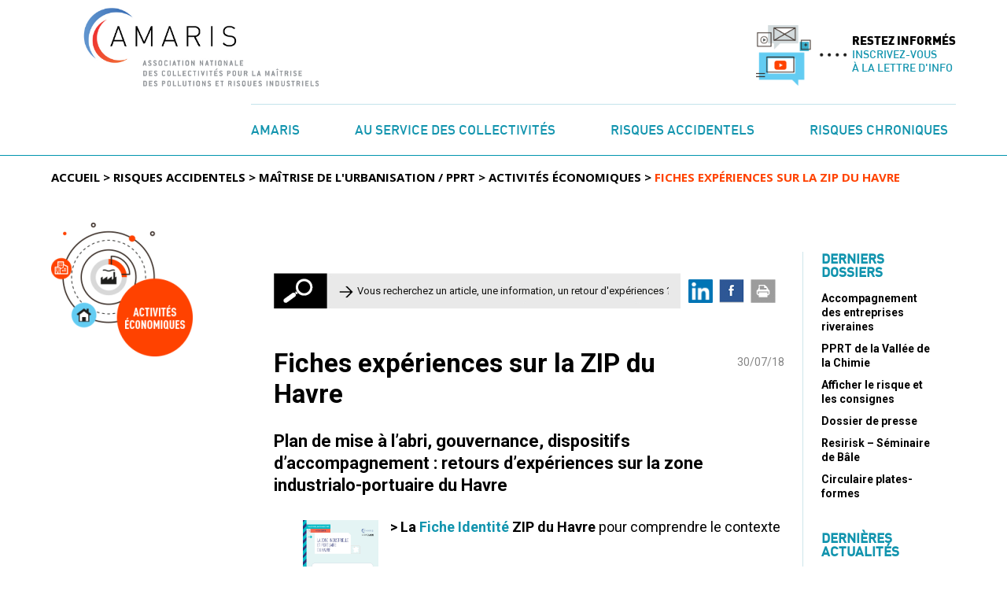

--- FILE ---
content_type: text/html; charset=UTF-8
request_url: https://www.amaris-villes.org/les-premieres-fiches-experiences/
body_size: 9468
content:
<!DOCTYPE html>
<!--[if IE 7]>
<html class="ie ie7" lang="fr-FR">
<![endif]-->
<!--[if IE 8]>
<html class="ie ie8" lang="fr-FR">
<![endif]-->
<!--[if !(IE 7) & !(IE 8)]><!-->
<html lang="fr-FR">
<!--<![endif]-->
<head>
	<meta charset="UTF-8">
	<meta name="viewport" content="width=device-width">
	<title>Fiches expériences sur la ZIP du Havre | Amaris</title>
	<link rel="profile" href="http://gmpg.org/xfn/11">
	<link rel="pingback" href="https://www.amaris-villes.org/xmlrpc.php">
	<!--[if lt IE 9]>
	<script src="https://www.amaris-villes.org/wp-content/themes/twentythirteen/js/html5.js"></script>
	<![endif]-->
	<link href='https://fonts.googleapis.com/css?family=Roboto:400,500,700,900' rel='stylesheet' type='text/css'>
	<link href='https://fonts.googleapis.com/css?family=Open+Sans:400,700' rel='stylesheet' type='text/css'>


<link rel="apple-touch-icon" sizes="57x57" href="/apple-icon-57x57.png">
<link rel="apple-touch-icon" sizes="60x60" href="/apple-icon-60x60.png">
<link rel="apple-touch-icon" sizes="72x72" href="/apple-icon-72x72.png">
<link rel="apple-touch-icon" sizes="76x76" href="/apple-icon-76x76.png">
<link rel="apple-touch-icon" sizes="114x114" href="/apple-icon-114x114.png">
<link rel="apple-touch-icon" sizes="120x120" href="/apple-icon-120x120.png">
<link rel="apple-touch-icon" sizes="144x144" href="/apple-icon-144x144.png">
<link rel="apple-touch-icon" sizes="152x152" href="/apple-icon-152x152.png">
<link rel="apple-touch-icon" sizes="180x180" href="/apple-icon-180x180.png">
<link rel="icon" type="image/png" sizes="192x192"  href="/android-icon-192x192.png">
<link rel="icon" type="image/png" sizes="32x32" href="/favicon-32x32.png">
<link rel="icon" type="image/png" sizes="96x96" href="/favicon-96x96.png">
<link rel="icon" type="image/png" sizes="16x16" href="/favicon-16x16.png">
<link rel="manifest" href="/manifest.json">
<meta name="msapplication-TileColor" content="#ffffff">
<meta name="msapplication-TileImage" content="/ms-icon-144x144.png">
<meta name="theme-color" content="#ffffff">

	<meta name='robots' content='max-image-preview:large' />
<link rel='dns-prefetch' href='//platform-api.sharethis.com' />
<link rel='dns-prefetch' href='//fonts.googleapis.com' />
<link href='https://fonts.gstatic.com' crossorigin rel='preconnect' />
<link rel="alternate" type="application/rss+xml" title="Amaris &raquo; Flux" href="https://www.amaris-villes.org/feed/" />
<link rel="alternate" type="application/rss+xml" title="Amaris &raquo; Flux des commentaires" href="https://www.amaris-villes.org/comments/feed/" />
<link rel="alternate" type="application/rss+xml" title="Amaris &raquo; Fiches expériences sur la ZIP du Havre Flux des commentaires" href="https://www.amaris-villes.org/les-premieres-fiches-experiences/feed/" />
<script type="text/javascript">
window._wpemojiSettings = {"baseUrl":"https:\/\/s.w.org\/images\/core\/emoji\/14.0.0\/72x72\/","ext":".png","svgUrl":"https:\/\/s.w.org\/images\/core\/emoji\/14.0.0\/svg\/","svgExt":".svg","source":{"concatemoji":"https:\/\/www.amaris-villes.org\/wp-includes\/js\/wp-emoji-release.min.js?ver=6.2.8"}};
/*! This file is auto-generated */
!function(e,a,t){var n,r,o,i=a.createElement("canvas"),p=i.getContext&&i.getContext("2d");function s(e,t){p.clearRect(0,0,i.width,i.height),p.fillText(e,0,0);e=i.toDataURL();return p.clearRect(0,0,i.width,i.height),p.fillText(t,0,0),e===i.toDataURL()}function c(e){var t=a.createElement("script");t.src=e,t.defer=t.type="text/javascript",a.getElementsByTagName("head")[0].appendChild(t)}for(o=Array("flag","emoji"),t.supports={everything:!0,everythingExceptFlag:!0},r=0;r<o.length;r++)t.supports[o[r]]=function(e){if(p&&p.fillText)switch(p.textBaseline="top",p.font="600 32px Arial",e){case"flag":return s("\ud83c\udff3\ufe0f\u200d\u26a7\ufe0f","\ud83c\udff3\ufe0f\u200b\u26a7\ufe0f")?!1:!s("\ud83c\uddfa\ud83c\uddf3","\ud83c\uddfa\u200b\ud83c\uddf3")&&!s("\ud83c\udff4\udb40\udc67\udb40\udc62\udb40\udc65\udb40\udc6e\udb40\udc67\udb40\udc7f","\ud83c\udff4\u200b\udb40\udc67\u200b\udb40\udc62\u200b\udb40\udc65\u200b\udb40\udc6e\u200b\udb40\udc67\u200b\udb40\udc7f");case"emoji":return!s("\ud83e\udef1\ud83c\udffb\u200d\ud83e\udef2\ud83c\udfff","\ud83e\udef1\ud83c\udffb\u200b\ud83e\udef2\ud83c\udfff")}return!1}(o[r]),t.supports.everything=t.supports.everything&&t.supports[o[r]],"flag"!==o[r]&&(t.supports.everythingExceptFlag=t.supports.everythingExceptFlag&&t.supports[o[r]]);t.supports.everythingExceptFlag=t.supports.everythingExceptFlag&&!t.supports.flag,t.DOMReady=!1,t.readyCallback=function(){t.DOMReady=!0},t.supports.everything||(n=function(){t.readyCallback()},a.addEventListener?(a.addEventListener("DOMContentLoaded",n,!1),e.addEventListener("load",n,!1)):(e.attachEvent("onload",n),a.attachEvent("onreadystatechange",function(){"complete"===a.readyState&&t.readyCallback()})),(e=t.source||{}).concatemoji?c(e.concatemoji):e.wpemoji&&e.twemoji&&(c(e.twemoji),c(e.wpemoji)))}(window,document,window._wpemojiSettings);
</script>
<style type="text/css">
img.wp-smiley,
img.emoji {
	display: inline !important;
	border: none !important;
	box-shadow: none !important;
	height: 1em !important;
	width: 1em !important;
	margin: 0 0.07em !important;
	vertical-align: -0.1em !important;
	background: none !important;
	padding: 0 !important;
}
</style>
	<link rel='stylesheet' id='validate-engine-css-css' href='https://www.amaris-villes.org/wp-content/plugins/wysija-newsletters/css/validationEngine.jquery.css?ver=2.21' type='text/css' media='all' />
<link rel='stylesheet' id='wp-block-library-css' href='https://www.amaris-villes.org/wp-includes/css/dist/block-library/style.min.css?ver=6.2.8' type='text/css' media='all' />
<style id='wp-block-library-theme-inline-css' type='text/css'>
.wp-block-audio figcaption{color:#555;font-size:13px;text-align:center}.is-dark-theme .wp-block-audio figcaption{color:hsla(0,0%,100%,.65)}.wp-block-audio{margin:0 0 1em}.wp-block-code{border:1px solid #ccc;border-radius:4px;font-family:Menlo,Consolas,monaco,monospace;padding:.8em 1em}.wp-block-embed figcaption{color:#555;font-size:13px;text-align:center}.is-dark-theme .wp-block-embed figcaption{color:hsla(0,0%,100%,.65)}.wp-block-embed{margin:0 0 1em}.blocks-gallery-caption{color:#555;font-size:13px;text-align:center}.is-dark-theme .blocks-gallery-caption{color:hsla(0,0%,100%,.65)}.wp-block-image figcaption{color:#555;font-size:13px;text-align:center}.is-dark-theme .wp-block-image figcaption{color:hsla(0,0%,100%,.65)}.wp-block-image{margin:0 0 1em}.wp-block-pullquote{border-bottom:4px solid;border-top:4px solid;color:currentColor;margin-bottom:1.75em}.wp-block-pullquote cite,.wp-block-pullquote footer,.wp-block-pullquote__citation{color:currentColor;font-size:.8125em;font-style:normal;text-transform:uppercase}.wp-block-quote{border-left:.25em solid;margin:0 0 1.75em;padding-left:1em}.wp-block-quote cite,.wp-block-quote footer{color:currentColor;font-size:.8125em;font-style:normal;position:relative}.wp-block-quote.has-text-align-right{border-left:none;border-right:.25em solid;padding-left:0;padding-right:1em}.wp-block-quote.has-text-align-center{border:none;padding-left:0}.wp-block-quote.is-large,.wp-block-quote.is-style-large,.wp-block-quote.is-style-plain{border:none}.wp-block-search .wp-block-search__label{font-weight:700}.wp-block-search__button{border:1px solid #ccc;padding:.375em .625em}:where(.wp-block-group.has-background){padding:1.25em 2.375em}.wp-block-separator.has-css-opacity{opacity:.4}.wp-block-separator{border:none;border-bottom:2px solid;margin-left:auto;margin-right:auto}.wp-block-separator.has-alpha-channel-opacity{opacity:1}.wp-block-separator:not(.is-style-wide):not(.is-style-dots){width:100px}.wp-block-separator.has-background:not(.is-style-dots){border-bottom:none;height:1px}.wp-block-separator.has-background:not(.is-style-wide):not(.is-style-dots){height:2px}.wp-block-table{margin:0 0 1em}.wp-block-table td,.wp-block-table th{word-break:normal}.wp-block-table figcaption{color:#555;font-size:13px;text-align:center}.is-dark-theme .wp-block-table figcaption{color:hsla(0,0%,100%,.65)}.wp-block-video figcaption{color:#555;font-size:13px;text-align:center}.is-dark-theme .wp-block-video figcaption{color:hsla(0,0%,100%,.65)}.wp-block-video{margin:0 0 1em}.wp-block-template-part.has-background{margin-bottom:0;margin-top:0;padding:1.25em 2.375em}
</style>
<link rel='stylesheet' id='classic-theme-styles-css' href='https://www.amaris-villes.org/wp-includes/css/classic-themes.min.css?ver=6.2.8' type='text/css' media='all' />
<style id='global-styles-inline-css' type='text/css'>
body{--wp--preset--color--black: #000000;--wp--preset--color--cyan-bluish-gray: #abb8c3;--wp--preset--color--white: #fff;--wp--preset--color--pale-pink: #f78da7;--wp--preset--color--vivid-red: #cf2e2e;--wp--preset--color--luminous-vivid-orange: #ff6900;--wp--preset--color--luminous-vivid-amber: #fcb900;--wp--preset--color--light-green-cyan: #7bdcb5;--wp--preset--color--vivid-green-cyan: #00d084;--wp--preset--color--pale-cyan-blue: #8ed1fc;--wp--preset--color--vivid-cyan-blue: #0693e3;--wp--preset--color--vivid-purple: #9b51e0;--wp--preset--color--dark-gray: #141412;--wp--preset--color--red: #bc360a;--wp--preset--color--medium-orange: #db572f;--wp--preset--color--light-orange: #ea9629;--wp--preset--color--yellow: #fbca3c;--wp--preset--color--dark-brown: #220e10;--wp--preset--color--medium-brown: #722d19;--wp--preset--color--light-brown: #eadaa6;--wp--preset--color--beige: #e8e5ce;--wp--preset--color--off-white: #f7f5e7;--wp--preset--gradient--vivid-cyan-blue-to-vivid-purple: linear-gradient(135deg,rgba(6,147,227,1) 0%,rgb(155,81,224) 100%);--wp--preset--gradient--light-green-cyan-to-vivid-green-cyan: linear-gradient(135deg,rgb(122,220,180) 0%,rgb(0,208,130) 100%);--wp--preset--gradient--luminous-vivid-amber-to-luminous-vivid-orange: linear-gradient(135deg,rgba(252,185,0,1) 0%,rgba(255,105,0,1) 100%);--wp--preset--gradient--luminous-vivid-orange-to-vivid-red: linear-gradient(135deg,rgba(255,105,0,1) 0%,rgb(207,46,46) 100%);--wp--preset--gradient--very-light-gray-to-cyan-bluish-gray: linear-gradient(135deg,rgb(238,238,238) 0%,rgb(169,184,195) 100%);--wp--preset--gradient--cool-to-warm-spectrum: linear-gradient(135deg,rgb(74,234,220) 0%,rgb(151,120,209) 20%,rgb(207,42,186) 40%,rgb(238,44,130) 60%,rgb(251,105,98) 80%,rgb(254,248,76) 100%);--wp--preset--gradient--blush-light-purple: linear-gradient(135deg,rgb(255,206,236) 0%,rgb(152,150,240) 100%);--wp--preset--gradient--blush-bordeaux: linear-gradient(135deg,rgb(254,205,165) 0%,rgb(254,45,45) 50%,rgb(107,0,62) 100%);--wp--preset--gradient--luminous-dusk: linear-gradient(135deg,rgb(255,203,112) 0%,rgb(199,81,192) 50%,rgb(65,88,208) 100%);--wp--preset--gradient--pale-ocean: linear-gradient(135deg,rgb(255,245,203) 0%,rgb(182,227,212) 50%,rgb(51,167,181) 100%);--wp--preset--gradient--electric-grass: linear-gradient(135deg,rgb(202,248,128) 0%,rgb(113,206,126) 100%);--wp--preset--gradient--midnight: linear-gradient(135deg,rgb(2,3,129) 0%,rgb(40,116,252) 100%);--wp--preset--duotone--dark-grayscale: url('#wp-duotone-dark-grayscale');--wp--preset--duotone--grayscale: url('#wp-duotone-grayscale');--wp--preset--duotone--purple-yellow: url('#wp-duotone-purple-yellow');--wp--preset--duotone--blue-red: url('#wp-duotone-blue-red');--wp--preset--duotone--midnight: url('#wp-duotone-midnight');--wp--preset--duotone--magenta-yellow: url('#wp-duotone-magenta-yellow');--wp--preset--duotone--purple-green: url('#wp-duotone-purple-green');--wp--preset--duotone--blue-orange: url('#wp-duotone-blue-orange');--wp--preset--font-size--small: 13px;--wp--preset--font-size--medium: 20px;--wp--preset--font-size--large: 36px;--wp--preset--font-size--x-large: 42px;--wp--preset--spacing--20: 0.44rem;--wp--preset--spacing--30: 0.67rem;--wp--preset--spacing--40: 1rem;--wp--preset--spacing--50: 1.5rem;--wp--preset--spacing--60: 2.25rem;--wp--preset--spacing--70: 3.38rem;--wp--preset--spacing--80: 5.06rem;--wp--preset--shadow--natural: 6px 6px 9px rgba(0, 0, 0, 0.2);--wp--preset--shadow--deep: 12px 12px 50px rgba(0, 0, 0, 0.4);--wp--preset--shadow--sharp: 6px 6px 0px rgba(0, 0, 0, 0.2);--wp--preset--shadow--outlined: 6px 6px 0px -3px rgba(255, 255, 255, 1), 6px 6px rgba(0, 0, 0, 1);--wp--preset--shadow--crisp: 6px 6px 0px rgba(0, 0, 0, 1);}:where(.is-layout-flex){gap: 0.5em;}body .is-layout-flow > .alignleft{float: left;margin-inline-start: 0;margin-inline-end: 2em;}body .is-layout-flow > .alignright{float: right;margin-inline-start: 2em;margin-inline-end: 0;}body .is-layout-flow > .aligncenter{margin-left: auto !important;margin-right: auto !important;}body .is-layout-constrained > .alignleft{float: left;margin-inline-start: 0;margin-inline-end: 2em;}body .is-layout-constrained > .alignright{float: right;margin-inline-start: 2em;margin-inline-end: 0;}body .is-layout-constrained > .aligncenter{margin-left: auto !important;margin-right: auto !important;}body .is-layout-constrained > :where(:not(.alignleft):not(.alignright):not(.alignfull)){max-width: var(--wp--style--global--content-size);margin-left: auto !important;margin-right: auto !important;}body .is-layout-constrained > .alignwide{max-width: var(--wp--style--global--wide-size);}body .is-layout-flex{display: flex;}body .is-layout-flex{flex-wrap: wrap;align-items: center;}body .is-layout-flex > *{margin: 0;}:where(.wp-block-columns.is-layout-flex){gap: 2em;}.has-black-color{color: var(--wp--preset--color--black) !important;}.has-cyan-bluish-gray-color{color: var(--wp--preset--color--cyan-bluish-gray) !important;}.has-white-color{color: var(--wp--preset--color--white) !important;}.has-pale-pink-color{color: var(--wp--preset--color--pale-pink) !important;}.has-vivid-red-color{color: var(--wp--preset--color--vivid-red) !important;}.has-luminous-vivid-orange-color{color: var(--wp--preset--color--luminous-vivid-orange) !important;}.has-luminous-vivid-amber-color{color: var(--wp--preset--color--luminous-vivid-amber) !important;}.has-light-green-cyan-color{color: var(--wp--preset--color--light-green-cyan) !important;}.has-vivid-green-cyan-color{color: var(--wp--preset--color--vivid-green-cyan) !important;}.has-pale-cyan-blue-color{color: var(--wp--preset--color--pale-cyan-blue) !important;}.has-vivid-cyan-blue-color{color: var(--wp--preset--color--vivid-cyan-blue) !important;}.has-vivid-purple-color{color: var(--wp--preset--color--vivid-purple) !important;}.has-black-background-color{background-color: var(--wp--preset--color--black) !important;}.has-cyan-bluish-gray-background-color{background-color: var(--wp--preset--color--cyan-bluish-gray) !important;}.has-white-background-color{background-color: var(--wp--preset--color--white) !important;}.has-pale-pink-background-color{background-color: var(--wp--preset--color--pale-pink) !important;}.has-vivid-red-background-color{background-color: var(--wp--preset--color--vivid-red) !important;}.has-luminous-vivid-orange-background-color{background-color: var(--wp--preset--color--luminous-vivid-orange) !important;}.has-luminous-vivid-amber-background-color{background-color: var(--wp--preset--color--luminous-vivid-amber) !important;}.has-light-green-cyan-background-color{background-color: var(--wp--preset--color--light-green-cyan) !important;}.has-vivid-green-cyan-background-color{background-color: var(--wp--preset--color--vivid-green-cyan) !important;}.has-pale-cyan-blue-background-color{background-color: var(--wp--preset--color--pale-cyan-blue) !important;}.has-vivid-cyan-blue-background-color{background-color: var(--wp--preset--color--vivid-cyan-blue) !important;}.has-vivid-purple-background-color{background-color: var(--wp--preset--color--vivid-purple) !important;}.has-black-border-color{border-color: var(--wp--preset--color--black) !important;}.has-cyan-bluish-gray-border-color{border-color: var(--wp--preset--color--cyan-bluish-gray) !important;}.has-white-border-color{border-color: var(--wp--preset--color--white) !important;}.has-pale-pink-border-color{border-color: var(--wp--preset--color--pale-pink) !important;}.has-vivid-red-border-color{border-color: var(--wp--preset--color--vivid-red) !important;}.has-luminous-vivid-orange-border-color{border-color: var(--wp--preset--color--luminous-vivid-orange) !important;}.has-luminous-vivid-amber-border-color{border-color: var(--wp--preset--color--luminous-vivid-amber) !important;}.has-light-green-cyan-border-color{border-color: var(--wp--preset--color--light-green-cyan) !important;}.has-vivid-green-cyan-border-color{border-color: var(--wp--preset--color--vivid-green-cyan) !important;}.has-pale-cyan-blue-border-color{border-color: var(--wp--preset--color--pale-cyan-blue) !important;}.has-vivid-cyan-blue-border-color{border-color: var(--wp--preset--color--vivid-cyan-blue) !important;}.has-vivid-purple-border-color{border-color: var(--wp--preset--color--vivid-purple) !important;}.has-vivid-cyan-blue-to-vivid-purple-gradient-background{background: var(--wp--preset--gradient--vivid-cyan-blue-to-vivid-purple) !important;}.has-light-green-cyan-to-vivid-green-cyan-gradient-background{background: var(--wp--preset--gradient--light-green-cyan-to-vivid-green-cyan) !important;}.has-luminous-vivid-amber-to-luminous-vivid-orange-gradient-background{background: var(--wp--preset--gradient--luminous-vivid-amber-to-luminous-vivid-orange) !important;}.has-luminous-vivid-orange-to-vivid-red-gradient-background{background: var(--wp--preset--gradient--luminous-vivid-orange-to-vivid-red) !important;}.has-very-light-gray-to-cyan-bluish-gray-gradient-background{background: var(--wp--preset--gradient--very-light-gray-to-cyan-bluish-gray) !important;}.has-cool-to-warm-spectrum-gradient-background{background: var(--wp--preset--gradient--cool-to-warm-spectrum) !important;}.has-blush-light-purple-gradient-background{background: var(--wp--preset--gradient--blush-light-purple) !important;}.has-blush-bordeaux-gradient-background{background: var(--wp--preset--gradient--blush-bordeaux) !important;}.has-luminous-dusk-gradient-background{background: var(--wp--preset--gradient--luminous-dusk) !important;}.has-pale-ocean-gradient-background{background: var(--wp--preset--gradient--pale-ocean) !important;}.has-electric-grass-gradient-background{background: var(--wp--preset--gradient--electric-grass) !important;}.has-midnight-gradient-background{background: var(--wp--preset--gradient--midnight) !important;}.has-small-font-size{font-size: var(--wp--preset--font-size--small) !important;}.has-medium-font-size{font-size: var(--wp--preset--font-size--medium) !important;}.has-large-font-size{font-size: var(--wp--preset--font-size--large) !important;}.has-x-large-font-size{font-size: var(--wp--preset--font-size--x-large) !important;}
.wp-block-navigation a:where(:not(.wp-element-button)){color: inherit;}
:where(.wp-block-columns.is-layout-flex){gap: 2em;}
.wp-block-pullquote{font-size: 1.5em;line-height: 1.6;}
</style>
<link rel='stylesheet' id='archives-cal-classiclight-css' href='https://www.amaris-villes.org/wp-content/plugins/archives-calendar-widget/themes/classiclight.css?ver=1.0.14' type='text/css' media='all' />
<link rel='stylesheet' id='contact-form-7-css' href='https://www.amaris-villes.org/wp-content/plugins/contact-form-7/includes/css/styles.css?ver=5.7.7' type='text/css' media='all' />
<style id='contact-form-7-inline-css' type='text/css'>
.wpcf7 .wpcf7-recaptcha iframe {margin-bottom: 0;}.wpcf7 .wpcf7-recaptcha[data-align="center"] > div {margin: 0 auto;}.wpcf7 .wpcf7-recaptcha[data-align="right"] > div {margin: 0 0 0 auto;}
</style>
<link rel='stylesheet' id='parent-style-css' href='https://www.amaris-villes.org/wp-content/themes/twentythirteen/style.css?ver=6.2.8' type='text/css' media='all' />
<link rel='stylesheet' id='print-style-css' href='https://www.amaris-villes.org/wp-content/themes/twentythirteen-child/print.css' type='text/css' media='print' />
<link rel='stylesheet' id='twentythirteen-fonts-css' href='https://fonts.googleapis.com/css?family=Source+Sans+Pro%3A300%2C400%2C700%2C300italic%2C400italic%2C700italic%7CBitter%3A400%2C700&#038;subset=latin%2Clatin-ext' type='text/css' media='all' />
<link rel='stylesheet' id='genericons-css' href='https://www.amaris-villes.org/wp-content/themes/twentythirteen/genericons/genericons.css?ver=3.0.3' type='text/css' media='all' />
<link rel='stylesheet' id='twentythirteen-style-css' href='https://www.amaris-villes.org/wp-content/themes/twentythirteen-child/style.css?ver=1761060628' type='text/css' media='all' />
<link rel='stylesheet' id='twentythirteen-block-style-css' href='https://www.amaris-villes.org/wp-content/themes/twentythirteen/css/blocks.css?ver=2018-12-30' type='text/css' media='all' />
<!--[if lt IE 9]>
<link rel='stylesheet' id='twentythirteen-ie-css' href='https://www.amaris-villes.org/wp-content/themes/twentythirteen/css/ie.css?ver=2013-07-18' type='text/css' media='all' />
<![endif]-->
<script type='text/javascript' src='https://www.amaris-villes.org/wp-includes/js/jquery/jquery.min.js?ver=3.6.4' id='jquery-core-js'></script>
<script type='text/javascript' src='https://www.amaris-villes.org/wp-includes/js/jquery/jquery-migrate.min.js?ver=3.4.0' id='jquery-migrate-js'></script>
<script type='text/javascript' src='https://www.amaris-villes.org/wp-content/plugins/archives-calendar-widget/admin/js/jquery.arcw.js?ver=1.0.14' id='jquery-arcw-js'></script>
<script type='text/javascript' src='//platform-api.sharethis.com/js/sharethis.js#source=googleanalytics-wordpress#product=ga&#038;property=5ee749fe512bfe001299994b' id='googleanalytics-platform-sharethis-js'></script>
<link rel="https://api.w.org/" href="https://www.amaris-villes.org/wp-json/" /><link rel="alternate" type="application/json" href="https://www.amaris-villes.org/wp-json/wp/v2/posts/4016" /><link rel="EditURI" type="application/rsd+xml" title="RSD" href="https://www.amaris-villes.org/xmlrpc.php?rsd" />
<link rel="wlwmanifest" type="application/wlwmanifest+xml" href="https://www.amaris-villes.org/wp-includes/wlwmanifest.xml" />
<meta name="generator" content="WordPress 6.2.8" />
<link rel="canonical" href="https://www.amaris-villes.org/les-premieres-fiches-experiences/" />
<link rel='shortlink' href='https://www.amaris-villes.org/?p=4016' />
<link rel="alternate" type="application/json+oembed" href="https://www.amaris-villes.org/wp-json/oembed/1.0/embed?url=https%3A%2F%2Fwww.amaris-villes.org%2Fles-premieres-fiches-experiences%2F" />
<link rel="alternate" type="text/xml+oembed" href="https://www.amaris-villes.org/wp-json/oembed/1.0/embed?url=https%3A%2F%2Fwww.amaris-villes.org%2Fles-premieres-fiches-experiences%2F&#038;format=xml" />
<script type="text/javascript">
(function(url){
	if(/(?:Chrome\/26\.0\.1410\.63 Safari\/537\.31|WordfenceTestMonBot)/.test(navigator.userAgent)){ return; }
	var addEvent = function(evt, handler) {
		if (window.addEventListener) {
			document.addEventListener(evt, handler, false);
		} else if (window.attachEvent) {
			document.attachEvent('on' + evt, handler);
		}
	};
	var removeEvent = function(evt, handler) {
		if (window.removeEventListener) {
			document.removeEventListener(evt, handler, false);
		} else if (window.detachEvent) {
			document.detachEvent('on' + evt, handler);
		}
	};
	var evts = 'contextmenu dblclick drag dragend dragenter dragleave dragover dragstart drop keydown keypress keyup mousedown mousemove mouseout mouseover mouseup mousewheel scroll'.split(' ');
	var logHuman = function() {
		if (window.wfLogHumanRan) { return; }
		window.wfLogHumanRan = true;
		var wfscr = document.createElement('script');
		wfscr.type = 'text/javascript';
		wfscr.async = true;
		wfscr.src = url + '&r=' + Math.random();
		(document.getElementsByTagName('head')[0]||document.getElementsByTagName('body')[0]).appendChild(wfscr);
		for (var i = 0; i < evts.length; i++) {
			removeEvent(evts[i], logHuman);
		}
	};
	for (var i = 0; i < evts.length; i++) {
		addEvent(evts[i], logHuman);
	}
})('//www.amaris-villes.org/?wordfence_lh=1&hid=79E36E5F4E9B8ED97D3F0ABD19041822');
</script><script>
(function() {
	(function (i, s, o, g, r, a, m) {
		i['GoogleAnalyticsObject'] = r;
		i[r] = i[r] || function () {
				(i[r].q = i[r].q || []).push(arguments)
			}, i[r].l = 1 * new Date();
		a = s.createElement(o),
			m = s.getElementsByTagName(o)[0];
		a.async = 1;
		a.src = g;
		m.parentNode.insertBefore(a, m)
	})(window, document, 'script', 'https://google-analytics.com/analytics.js', 'ga');

	ga('create', 'UA-5329753-18', 'auto');
			ga('send', 'pageview');
	})();
</script>
</head>



<body class="post-template-default single single-post postid-4016 single-format-standard wp-embed-responsive page-template-template-news">
	<div id="page" class="hfeed site">
		<header id="masthead" class="site-header" role="banner">
			
			<div class="wrapper row">
				<a class="logo" href="/"></a>
				
				<div class="newsletter">
					Restez informés<br />
					<a href="/lettre-information/">Inscrivez-vous<br />à la lettre d'info</a>
				</div>
				
			</div>
			
			<div id="navbar" class="navbar wrapper">
				<nav id="site-navigation" class="navigation main-navigation" role="navigation">
					<button class="menu-toggle">Menu</button>
					<a class="screen-reader-text skip-link" href="#content" title="Aller au contenu">Aller au contenu</a>
					<div class="menu-menu-principal-container"><ul id="primary-menu" class="nav-menu"><li id="menu-item-263" class="menu-item menu-item-type-post_type menu-item-object-page menu-item-263"><a href="https://www.amaris-villes.org/amaris/">Amaris</a></li>
<li id="menu-item-262" class="menu-item menu-item-type-post_type menu-item-object-page menu-item-262"><a href="https://www.amaris-villes.org/au-service-des-collectivites/">Au service des collectivités</a></li>
<li id="menu-item-261" class="menu-item menu-item-type-post_type menu-item-object-page menu-item-261"><a href="https://www.amaris-villes.org/pour-la-maitrise-des-risques/">Risques accidentels</a></li>
<li id="menu-item-7824" class="menu-item menu-item-type-post_type menu-item-object-page menu-item-7824"><a href="https://www.amaris-villes.org/risques-chroniques/">Risques Chroniques</a></li>
</ul></div>					
				</nav>
			</div>
		</header>

		<div id="main" class="site-main wrapper">
			
			<div class="breadcrumbs" xmlns:v="http://rdf.data-vocabulary.org/#">
			    <span typeof="v:Breadcrumb"><a rel="v:url" property="v:title" title="Go to Amaris." href="https://www.amaris-villes.org" class="home">Accueil</a></span> &gt; <span typeof="v:Breadcrumb"><a rel="v:url" property="v:title" title="Go to the Risques accidentels category archives." href="https://www.amaris-villes.org/pour-la-maitrise-des-risques/" class="taxonomy category">Risques accidentels</a></span> &gt; <span typeof="v:Breadcrumb"><a rel="v:url" property="v:title" title="Go to the Maîtrise de l&#039;urbanisation / PPRT category archives." href="https://www.amaris-villes.org/pour-la-maitrise-des-risques/maitrise-de-lurbanisation-pprt/" class="taxonomy category">Maîtrise de l'urbanisation / PPRT</a></span> &gt; <span typeof="v:Breadcrumb"><a rel="v:url" property="v:title" title="Go to the Activités économiques category archives." href="https://www.amaris-villes.org/pour-la-maitrise-des-risques/maitrise-de-lurbanisation-pprt/activites-economiques/" class="taxonomy category">Activités économiques</a></span> &gt; <span typeof="v:Breadcrumb"><span property="v:title">Fiches expériences sur la ZIP du Havre</span></span>			</div>	
	<div class="wrapper row">
										
								<div class="first-entry-thumbnail">
									<img width="180" height="170" src="https://www.amaris-villes.org/wp-content/uploads/2015/10/activites-eco-180x170.png" class="attachment-thumb_partenaires size-thumb_partenaires wp-post-image" alt="" decoding="async" loading="lazy" srcset="https://www.amaris-villes.org/wp-content/uploads/2015/10/activites-eco-180x170.png 180w, https://www.amaris-villes.org/wp-content/uploads/2015/10/activites-eco.png 226w" sizes="(max-width: 180px) 100vw, 180px" />									
									
																	</div>
								
								
								
								
										
		
		<div id="primary" class="content-area">
			
			
			
			
			<div id="content" class="site-content" role="main">
				
				<div class="content">
					
<div class="entete row">
			
		<div class="share">
			<div class="linkedin"></div>
			<div class="facebook"></div>
			<div class="print"></div>
		</div>
		
		<form role="search" method="get" class="search-form" action="https://www.amaris-villes.org/">
				<label>
					<span class="screen-reader-text">Rechercher :</span>
					<input type="search" class="search-field" placeholder="Rechercher…" value="" name="s" />
				</label>
				<input type="submit" class="search-submit" value="Rechercher" />
			</form>		
</div>					
															
					
		
						<article id="post-4016" class="post-4016 post type-post status-publish format-standard has-post-thumbnail hentry category-activites-economiques category-pour-la-maitrise-des-risques">
							<header class="entry-header">
								<div class="tags decale"></div>
								
								<div class="titre decale">
									<h1 class="entry-title">Fiches expériences sur la ZIP du Havre</h1>
									<div class="date">30/07/18</div>
								</div>
								
								
							</header><!-- .entry-header -->
							
							
							<div class="chapo">
								
																
																
								<div class="txt">
								<p>Plan de mise à l&rsquo;abri, gouvernance, dispositifs d&rsquo;accompagnement : retours d&rsquo;expériences sur la zone industrialo-portuaire du Havre</p>
								</div>
							</div>
							
							<div class="entry-content">
								<p><strong><a href="https://www.amaris-villes.org/wp-content/uploads/2018/07/Fiche-Identite%CC%81-Le-Havre.pdf"><img decoding="async" class="alignleft  wp-image-4034" src="https://www.amaris-villes.org/wp-content/uploads/2018/07/vignette-identité.jpg" alt="" width="96" height="143" /></a>&gt; La <a href="https://www.amaris-villes.org/wp-content/uploads/2018/07/Fiche-Identité-Le-Havre.pdf">Fiche Identité</a> ZIP du Havre</strong> pour comprendre le contexte</p>
<p><em>                                                                                                                                                                         </em><em>                                                                                                               </em></p>
<p><strong><a href="https://www.amaris-villes.org/wp-content/uploads/2018/07/PMA-Le-Havre-.pdf"><img decoding="async" loading="lazy" class="alignleft  wp-image-4035" src="https://www.amaris-villes.org/wp-content/uploads/2018/07/vignette-pma.jpg" alt="" width="94" height="133" srcset="https://www.amaris-villes.org/wp-content/uploads/2018/07/vignette-pma.jpg 1358w, https://www.amaris-villes.org/wp-content/uploads/2018/07/vignette-pma-212x300.jpg 212w, https://www.amaris-villes.org/wp-content/uploads/2018/07/vignette-pma-724x1024.jpg 724w, https://www.amaris-villes.org/wp-content/uploads/2018/07/vignette-pma-768x1086.jpg 768w, https://www.amaris-villes.org/wp-content/uploads/2018/07/vignette-pma-600x848.jpg 600w, https://www.amaris-villes.org/wp-content/uploads/2018/07/vignette-pma-1086x1536.jpg 1086w, https://www.amaris-villes.org/wp-content/uploads/2018/07/vignette-pma-120x170.jpg 120w, https://www.amaris-villes.org/wp-content/uploads/2018/07/vignette-pma-1320x1866.jpg 1320w" sizes="(max-width: 94px) 100vw, 94px" /></a>&gt; Fiche expériences &#8211; <a href="https://www.amaris-villes.org/wp-content/uploads/2018/07/PMA-Le-Havre-.pdf">PMA-AE </a></strong><em><br />
Le Plan de Mise à l’Abri des Activités Économiques (PMA-</em><em>AE) est un document opérationnel qui définit les mesures immédiates pour protéger, toutes les personnes présentes dans le périmètre d’une entreprise, des conséquences d’un accident industriel. </em></p>
<p><strong><em><a href="https://www.amaris-villes.org/wp-content/uploads/2018/07/Accompagnement-Le-havre.pdf"><img decoding="async" loading="lazy" class="alignleft  wp-image-4117" src="https://www.amaris-villes.org/wp-content/uploads/2018/07/vignette-accompagnement.jpg" alt="" width="92" height="131" srcset="https://www.amaris-villes.org/wp-content/uploads/2018/07/vignette-accompagnement.jpg 1358w, https://www.amaris-villes.org/wp-content/uploads/2018/07/vignette-accompagnement-212x300.jpg 212w, https://www.amaris-villes.org/wp-content/uploads/2018/07/vignette-accompagnement-724x1024.jpg 724w, https://www.amaris-villes.org/wp-content/uploads/2018/07/vignette-accompagnement-768x1086.jpg 768w, https://www.amaris-villes.org/wp-content/uploads/2018/07/vignette-accompagnement-600x848.jpg 600w, https://www.amaris-villes.org/wp-content/uploads/2018/07/vignette-accompagnement-1086x1536.jpg 1086w, https://www.amaris-villes.org/wp-content/uploads/2018/07/vignette-accompagnement-120x170.jpg 120w, https://www.amaris-villes.org/wp-content/uploads/2018/07/vignette-accompagnement-1320x1866.jpg 1320w" sizes="(max-width: 92px) 100vw, 92px" /></a></em>&gt; Fiche expériences &#8211; </strong><a href="https://www.amaris-villes.org/wp-content/uploads/2018/07/Accompagnement-Le-havre.pdf"><strong>Dispositifs d&rsquo;accompagnement</strong></a><br />
Sur la ZIP du Havre, l’accompagnement se décline, dans les zones rouges et bleues, en une série de rendez-vous collectifs et individuels. Les deux principaux pilotes de cet accompagnement sont les services de l’État et l’association SYNERZIP-LH.</p>
<p><strong><em><a href="https://www.amaris-villes.org/wp-content/uploads/2018/07/Gouvernance-LeHavre.pdf"><img decoding="async" loading="lazy" class="alignleft  wp-image-4113" src="https://www.amaris-villes.org/wp-content/uploads/2018/07/vignette-gouvernance.jpg" alt="" width="94" height="133" srcset="https://www.amaris-villes.org/wp-content/uploads/2018/07/vignette-gouvernance.jpg 1358w, https://www.amaris-villes.org/wp-content/uploads/2018/07/vignette-gouvernance-212x300.jpg 212w, https://www.amaris-villes.org/wp-content/uploads/2018/07/vignette-gouvernance-724x1024.jpg 724w, https://www.amaris-villes.org/wp-content/uploads/2018/07/vignette-gouvernance-768x1086.jpg 768w, https://www.amaris-villes.org/wp-content/uploads/2018/07/vignette-gouvernance-600x848.jpg 600w, https://www.amaris-villes.org/wp-content/uploads/2018/07/vignette-gouvernance-1086x1536.jpg 1086w, https://www.amaris-villes.org/wp-content/uploads/2018/07/vignette-gouvernance-120x170.jpg 120w, https://www.amaris-villes.org/wp-content/uploads/2018/07/vignette-gouvernance-1320x1866.jpg 1320w" sizes="(max-width: 94px) 100vw, 94px" /></a></em>&gt; Fiche expériences &#8211; <a href="https://www.amaris-villes.org/wp-content/uploads/2018/07/Gouvernance-LeHavre.pdf">Gouvernance</a> associative sur un périmètre élargi</strong><br />
<em>Sur la ZIP du Havre, l’association SYNERZIP-LH a été créée pour porter la gouvernance collective de la sécurité, dans le cadre de l’application de la </em><em>circulaire plates-formes.</em></p>
<p><em>    </em><em><img decoding="async" loading="lazy" class="wp-image-4309 alignleft" src="https://www.amaris-villes.org/wp-content/uploads/2018/07/Information-le-havre-1.jpg" alt="" width="91" height="139" /></em><strong>&gt;Fiche expériences &#8211; <a href="https://www.amaris-villes.org/wp-content/uploads/2018/07/Information-le-havre.pdf">Information préalable &#8211;</a></strong><em><br />
Pour </em><em>répondre à l’obligation légale d’informer les activités économiques situées en zones de </em><em>prescription du PPRT, les services de l’État de Seine-Maritime ont travaillé sur une information individualisée des entreprises, qui fait le lien avec le dispositif d’accompagnement.</em></p>
<p><em> </em></p>
<p><em> </em></p>
															</div><!-- .entry-content -->
		
							
						</article><!-- #post -->
		
		
									</div>
				<div id="one_right">
						
						
												
												
							<div class="title">Derniers dossiers</div><ul class="cat">										
											<li><a href="https://www.amaris-villes.org/accompagnement-des-entreprises-riveraines/">Accompagnement des entreprises riveraines</a></li>
											
											
																			
											<li><a href="https://www.amaris-villes.org/pprt-de-la-vallee-de-la-chimie/">PPRT de la Vallée de la Chimie</a></li>
											
											
																			
											<li><a href="https://www.amaris-villes.org/afficher-le-risque-et-les-consignes/">Afficher le risque et les consignes</a></li>
											
											
																			
											<li><a href="https://www.amaris-villes.org/se-donner-vraiment-les-moyens-dagir-pour-reussir/">Dossier de presse</a></li>
											
											
																			
											<li><a href="https://www.amaris-villes.org/seminaire-de-bale/">Resirisk &#8211; Séminaire de Bâle</a></li>
											
											
																			
											<li><a href="https://www.amaris-villes.org/circulaire-plates-formes/">Circulaire plates-formes</a></li>
											
											
									</ul><div class="title">Dernières actualités</div><ul class="cat">										
											<li><a href="https://www.amaris-villes.org/fiches-experiences-vallee-de-la-chimie/">Fiches expériences – Vallée de la Chimie</a></li>
											
											
																			
											<li><a href="https://www.amaris-villes.org/gestion-des-risques-les-petits-commerces-devraient-etre-un-enjeu/">Gestion des risques et petits commerces</a></li>
											
											
																			
											<li><a href="https://www.amaris-villes.org/mise-a-labri/">Mise à l&rsquo;abri</a></li>
											
											
																			
											<li><a href="https://www.amaris-villes.org/mise-en-protection-des-activites-economiques/">Mise en protection des activités économiques</a></li>
											
											
																			
											<li><a href="https://www.amaris-villes.org/fiches-experiences-la-zip-de-dunkerque/">Fiches expériences &#8211; ZIP de Dunkerque</a></li>
											
											
																			
											<li><a href="https://www.amaris-villes.org/le-havre-des-solutions-locales-face-a-deux-points-de-blocage/">Financer les mesures PPRT</a></li>
											
											
																			
											<li><a href="https://www.amaris-villes.org/fiches-experiences-zi-de-port-jerome/">Fiches expériences : ZI de Port-Jérôme</a></li>
											
											
																			
											<li><a href="https://www.amaris-villes.org/zip-de-montoir-de-bretagne-les-fiches-experiences/">ZIP de Montoir-de-Bretagne</a></li>
											
											
																			
											<li><a href="https://www.amaris-villes.org/rencontre-vallee-de-la-chimie-la-restitution/">Restitution de la rencontre Vallée de la Chimie</a></li>
											
											
																			
											<li><a href="https://www.amaris-villes.org/plates-formes-voir-plus-loin/">Plates-formes : voir plus loin</a></li>
											
											
																			
											<li><a href="https://www.amaris-villes.org/mesures-alternatives-en-paca/">Mesures alternatives en PACA</a></li>
											
											
																			
											<li><a href="https://www.amaris-villes.org/inscrivez-vous/">Inscrivez-vous !</a></li>
											
											
									</ul>						
							
													
							
				</div>
			</div><!-- #content -->
		</div><!-- #primary -->
	
	</div>



		</div><!-- #main -->
		<footer id="colophon" class="site-footer" role="contentinfo">
			<div class="wrapper">
				<div class="menu-footer-container"><ul id="footer-menu" class="menu"><li id="menu-item-272" class="menu-item menu-item-type-post_type menu-item-object-page menu-item-272"><a href="https://www.amaris-villes.org/contact/">Contact</a></li>
<li id="menu-item-271" class="menu-item menu-item-type-post_type menu-item-object-page menu-item-271"><a href="https://www.amaris-villes.org/mentions-legales/">Mentions légales</a></li>
<li id="menu-item-270" class="menu-item menu-item-type-post_type menu-item-object-page menu-item-270"><a href="https://www.amaris-villes.org/credits/">Crédits</a></li>
</ul></div>			</div>
		</footer><!-- #colophon -->
	</div><!-- #page -->

	<script type='text/javascript' src='https://www.amaris-villes.org/wp-content/plugins/contact-form-7/includes/swv/js/index.js?ver=5.7.7' id='swv-js'></script>
<script type='text/javascript' id='contact-form-7-js-extra'>
/* <![CDATA[ */
var wpcf7 = {"api":{"root":"https:\/\/www.amaris-villes.org\/wp-json\/","namespace":"contact-form-7\/v1"}};
/* ]]> */
</script>
<script type='text/javascript' src='https://www.amaris-villes.org/wp-content/plugins/contact-form-7/includes/js/index.js?ver=5.7.7' id='contact-form-7-js'></script>
<script type='text/javascript' src='https://www.amaris-villes.org/wp-content/themes/twentythirteen-child/js/main.js?ver=6.2.8' id='main-js'></script>
<script type='text/javascript' src='https://www.amaris-villes.org/wp-includes/js/comment-reply.min.js?ver=6.2.8' id='comment-reply-js'></script>
<script type='text/javascript' src='https://www.amaris-villes.org/wp-content/themes/twentythirteen/js/functions.js?ver=20160717' id='twentythirteen-script-js'></script>
</body>
</html>


--- FILE ---
content_type: text/css
request_url: https://www.amaris-villes.org/wp-content/themes/twentythirteen-child/style.css?ver=1761060628
body_size: 7673
content:
/*
 Theme Name:   Twenty Thirteen Child
 Template:     twentythirteen
*/

/* =Reset default browser CSS. Based on work by Eric Meyer: http://meyerweb.com/eric/tools/css/reset/index.html
-------------------------------------------------------------- */

html, body, div, span, applet, object, iframe,
h1, h2, h3, h4, h5, h6, p, blockquote, pre,
a, abbr, acronym, address, big, cite, code,
del, dfn, em, font, img, ins, kbd, q, s, samp,
small, strike, strong, sub, sup, tt, var,
b, u, i, center,
dl, dt, dd, ol, ul, li,
fieldset, form, label, legend,
table, caption, tbody, tfoot, thead, tr, th, td {
	background: transparent;
	border: 0;
	margin: 0;
	padding: 0;
	vertical-align: baseline;
}
body {
	line-height: 1;
}
h1, h2, h3, h4, h5, h6 {
	clear: both;
	font-weight: normal;
}
ol, ul {
	list-style: none;
}
blockquote {
	quotes: none;
}
blockquote:before, blockquote:after {
	content: '';
	content: none;
}
del {
	text-decoration: line-through;
}
/* tables still need 'cellspacing="0"' in the markup */
table {
	border-collapse: collapse;
	border-spacing: 0;
	line-height: normal;
}
a img {
	border: none;
}

*, *:before, *:after {
  -moz-box-sizing: border-box; -webkit-box-sizing: border-box; box-sizing: border-box;
 }

input[type=text]
{
	outline: none;
	-webkit-appearance: none;
}

@font-face {
    font-family: 'din_medium';
    src: url('fonts/din_medium.eot');
    src: url('fonts/din_medium.eot?#iefix') format('embedded-opentype'),
         url('fonts/din_medium.woff') format('woff'),
         url('fonts/din_medium.ttf') format('truetype'),
         url('fonts/din_medium.svg#din_medium') format('svg');
    font-weight: normal;
    font-style: normal;

}

@font-face {
    font-family: 'din_black';
    src: url('fonts/din_black.eot');
    src: url('fonts/din_black.eot?#iefix') format('embedded-opentype'),
         url('fonts/din_black.woff') format('woff'),
         url('fonts/din_black.ttf') format('truetype'),
         url('fonts/din_black.svgdin_black') format('svg');
    font-weight: normal;
    font-style: normal;

}

html, body, pre
{
	font-family: 'Roboto';
	font-size: 18px;
	color: #000;
}
h1, h2, h3, h4, h5, h6
{
	line-height: 1.2;
	font-family: 'Roboto';
}


.entry-header .titre 
{
	position: relative;
}

.entry-header .titre .date
{
	position: absolute;
	right: 0;
	top: 0;
}

.entry-header .tags a
{
	text-decoration: none;
	color: #858585!important;
}

h1.entry-title
{
	font-family: 'Roboto';
	font-size: 33px;
	font-weight: 700;
	max-width: 800px;
}

.decale h1.entry-title
{
	max-width: 577px;
}

h2
{
	font-family: 'Roboto';
	margin-bottom: 30px;
	font-weight: 500;
	font-size: 24px;
}

h3, h4
{
	font-family: 'Roboto';
	font-weight: bold;
	margin-bottom: 10px;
}

pre
{
	background: #f4f4f6;
	padding: 15px 25px;
	font-size: 18px;
	margin-bottom: 30px;
}

.entry-content pre a
{
	color: #1294ae;
}

.entry-content h3
{
	color: #62CCF3;
}

pre img
{
	display: inline-block;
	vertical-align: top;
}

.row:after
{
	clear: both;
	display: table;
	content: '';
}

.site
{
	border: 0;
	max-width: none;
}

.wrapper
{
	width: 1150px;
	margin: 0 auto;
}

.site-header
{
	background: url(images/header.gif) repeat-x left -52px;
	padding-top: 32px;
}

.site-header .logo
{
	width: 746px;
	
	display: inline-block;
	/*
	height: 81px;
	background: url(images/logo-header.jpg) no-repeat;
	background-size: 482px;
	*/
	
	background: url(images/logov2.png) no-repeat;
	background-size: 302px;
	height: 102px;
	float: left;
	margin-left: 40px;
	margin-top: -24px;
}

.site-header .newsletter
{
	padding-left: 122px;
	background: url(images/newsletter.png) no-repeat;
	background-size: 116px;
	height: 80px;
	float: right;
	font-family: 'din_black';
	font-size: 15px;
	color: #000;
	text-transform: uppercase;
	padding-top: 13px;
}

.site-header .newsletter a
{
	font-family: 'din_medium';
	font-size: 14px;
	color: #1294ae;
	line-height: 17px;
}

.navbar
{
	background: none;
	margin-top: 20px;
}

.nav-menu li
{
	margin-right: 66px;
}

.nav-menu li.last
{
	margin-right: 10px;
}

.nav-menu li a
{
	font-family: 'din_medium';
	font-size: 17px;
	color: #1294ae;
	text-transform: uppercase;
	height: 65px;
	line-height: 63px;
	padding: 0;
}

.nav-menu .current_page_item > a, .nav-menu .current-page-ancestor > a, .nav-menu .current-menu-item > a, .nav-menu .current-menu-ancestor > a
{
	color: #ff4200;
	font-style: normal;
	border-bottom: 6px solid #ff4200;	
	height: 70px;
}

.nav-menu li:hover > a,
.nav-menu li a:hover,
.nav-menu li:focus > a,
.nav-menu li a:focus {
	background: none;
	color: #ff4200;
}


.main-navigation {
	clear: none;
	max-width: none;
	min-height: none;
}



.entry-header, .entry-content, .entry-summary, .entry-meta
{
	max-width: none;
}

ul.nav-menu, div.nav-menu > ul 
{
	text-align: right;
	float: right;
	border-top: 1px solid #c3e4eb;
	padding-right: 0;
}

body.search .meta-nav
{
	display: none;
}

body.search .paging-navigation .nav-next
{
	padding: 0;
}

body.search .date, body.tag .date
{
	color: #07c4ff;	
	font-family: 'Roboto';
	font-size: 16px;
	font-weight: 600;
	padding-bottom: 3px;
}

body.tag .date .r
{
	float: none!important;
}

body.search h1.entry-title, body.tag h1.entry-title
{
	font-size: 18px;
	text-transform: uppercase;
	margin-top: 0;
	margin-bottom: 10px;
}

.search-form .search-submit
{
	float: left;
	width: 68px;
	height: 45px;
	background: url(images/search.gif) no-repeat!important;
	display: block;
	text-indent: -10000px;
	border: 0;
	outline: none;
	border-radius: 0;
}

.search-form .search-field
{
	width: 707px;
	height: 45px;
	background: url(images/search_field.gif) no-repeat;
	border-radius: 0;
	border: 0;
	padding-left: 38px;
	font-size: 16px;
}

.entete .search-form .search-field
{
	width: 449px;
	font-size: 13px;
}

body.archive .entete .search-form .search-field, body.search .entete .search-form .search-field
{
	width: 670px;
	font-size: 14px;
}

.page-template-template-resirisk .entete
{
	margin-bottom: 0;
}

.page-template-template-resirisk .entete .search-form .search-field, .page-template-template-rubrique .entete .search-form .search-field,  .page-template-template-rubrique2 .entete .search-form .search-field, .page-template-template-glossaire .entete .search-form .search-field, .home .entete .search-form .search-field, .page-template-template-full .entete .search-form .search-field
{
	width: 667px;
	font-size: 14px;
}

.page-template-template-news-dossiers .entete .search-form .search-field
{
	width: 651px;
	font-size: 14px;
}

/*
.page-template-template-list-sidebar-both .entete .search-form .search-field
{
	width: 521px;
}
*/

.page-template-template-rubrique3 .search-form .search-field
{
	width: 665px;
}



body.tag .entete .search-form .search-field, .page-template-template-sidebars-both .entete .search-form .search-field, .page-template-template-list-sidebar-both .entete .search-form .search-field
{
	width: 424px;
	font-size: 12px;
}

.page-template-template-sidebars-both .entry-content img
{
	max-width: 600px;
}

.page-template-template-annuaire .entete .search-form .search-field
{
	width: 665px;
}


.breadcrumbs
{
	margin-top: 20px;
	margin-bottom: 50px;
}

.breadcrumbs, .breadcrumbs a
{
	font-family: 'Open Sans';
	font-size: 15px;
	font-weight: 700;
	text-transform: uppercase;
}

.breadcrumbs span
{
	color: #ff4200;
}

.breadcrumbs a
{
	color: #000;
}

.entete
{
	margin-top: 27px;
	margin-bottom: 50px;
}

.entete .search-form
{
	float: right;
}

.entete .share
{
	float: right;
	padding-top: 8px;
	margin-left: 2px;
	margin-right: 5px;
}


.entete .share > div 
{
	margin-left: 8px;
}
.entete .share .facebook
{
	width: 32px;
	height: 30px;
	cursor: pointer;
	background: url(images/facebook.gif) no-repeat;
	float: left;
}

.entete .share .linkedin
{
	width: 31px;
	height: 30px;
	cursor: pointer;
	background: url(images/linkedin2.png) no-repeat center center / 100%;
	float: left;
}

.entete .share .twitter
{
	width: 31px;
	height: 30px;
	cursor: pointer;
	background: url(images/twitter.gif) no-repeat;
	float: left;
}

.entete .share .print
{
	width: 32px;
	height: 30px;
	cursor: pointer;
	background: url(images/print.gif) no-repeat;
	float: left;
	margin-right: 6px;
}

.entete .share .print.noprint
{
	background: none;
	cursor: default;
}

.site-footer
{
	background: #dadada;
	padding-top: 25px;
	height: 137px;
}

#footer-menu
{
	text-align: right;
}

#footer-menu li
{
	display: inline-block;
	margin-left: 68px;
}

#footer-menu li a
{
	font-size: 17px;
	color: #494947;
}

.page-template-template-rubrique .blocks
{
	margin-top: 50px;
}

.page-template-template-rubrique .block
{
	float: left;
	margin-left: 18px;
	margin-bottom: 18px;
	background: #efeeeb;
	overflow: hidden;
}

.page-template-template-rubrique .block h2 a
{
	font-family: 'din_medium';
	font-size: 16px;
	font-weight: bold;
	color: #000;
	text-transform: uppercase;
}

.page-template-template-rubrique .block .verso
{
	display: none;
	font-family: 'Roboto';
	font-size: 15px;
	line-height: 18px;
	padding: 18px;
}

.page-template-template-rubrique .block .verso h4
{
	font-size: 17px;
}

.page-template-template-rubrique .block .verso .more
{
	font-weight: bold;
	color: #000;
	display: inline-block;
	margin-top: 25px;
}

.page-template-template-rubrique .block1
{
	width: 365px;
	height: 356px;
	margin-left: 0;
	margin-bottom: 50px;
}

.page-template-template-rubrique .block1 .recto img
{
	width: 119px;
}

.page-template-template-rubrique .block2 .recto img
{
	width: 82px;
}

.page-template-template-rubrique .block3 .recto img
{
	width: 107px;
}

.page-template-template-rubrique .block4 .recto img
{
	width: 99px;
}

.page-template-template-rubrique .block5 .recto img
{
	width: 116px;
}

.page-template-template-rubrique .block1 h2
{
	margin-top: 29px;
}

.page-template-template-rubrique .block1 .recto
{
	padding-top: 44px;
	text-align: center;
}

.page-template-template-rubrique .block1 .verso
{
	padding: 78px 25px;
}

.page-template-template-rubrique .block2
{
	width: 365px;
	height: 169px;
}

.page-template-template-rubrique .block2 .recto
{
	padding: 32px 0 0 50px;
}

.page-template-template-rubrique .block2 .thumb, .page-template-template-rubrique .block2 h2
{
	float: left;
	clear: none;
}

.page-template-template-rubrique .block2 h2
{
	padding-top: 51px;
	padding-left: 40px;
}


.page-template-template-rubrique .block3
{
	width: 365px;
	height: 169px;
}

.page-template-template-rubrique .block3 .recto
{
	padding: 19px 0 0 35px;
}

.page-template-template-rubrique .block3 .thumb, .page-template-template-rubrique .block3 h2
{
	float: left;
	clear: none;
}

.page-template-template-rubrique .block3 h2
{
	padding-top: 63px;
	padding-left: 30px;
}

.page-template-template-rubrique .block4
{
	width: 365px;
	height: 169px;
}

.page-template-template-rubrique .block4 .recto
{
	padding: 39px 0 0 46px;
}

.page-template-template-rubrique .block4 .thumb, .page-template-template-rubrique .block4 h2
{
	float: left;
	clear: none;
}

.page-template-template-rubrique .block4 h2
{
	padding-top: 43px;
	padding-left: 28px;
}

.page-template-template-rubrique .block5
{
	width: 365px;
	height: 169px;
}

.page-template-template-rubrique .block5 .recto
{
	padding: 42px 0 0 35px;
}

.page-template-template-rubrique .block5 .thumb, .page-template-template-rubrique .block5 h2
{
	float: left;
	clear: none;
}

.page-template-template-rubrique .block5 h2
{
	padding-top: 41px;
	padding-left: 21px;
}


.page-template-template-rubrique2 .blocks
{
	margin-top: 18px;
}

.page-template-template-rubrique2 .block
{
	float: left;
	margin-left: 27px;
	margin-bottom: 23px;
	background: #f4f4f6;
	overflow: hidden;
	width: 368px;
	height: 221px;
}

.page-template-template-rubrique2 .block img
{
	width: 120px;
}

.page-template-template-rubrique2 .block h2
{
	line-height: 23px;
	max-width: 195px;
}

.page-template-template-rubrique2 .block h2 a
{
	font-family: 'din_medium';
	font-size: 16px;
	line-height: normal;
	font-weight: bold;
	color: #000;
	text-transform: uppercase;
}

.page-template-template-rubrique2 .block .verso
{
	display: none;
	font-family: 'Roboto';
	font-size: 18px;
	line-height: 22px;
	padding: 38px 18px;
}

.page-template-template-rubrique2 .block .verso .more
{
	font-weight: bold;
	color: #000;
	display: inline-block;
	margin-top: 25px;
}

.page-template-template-rubrique2 .block1, .page-template-template-rubrique2 .block3
{
	margin-left: 0;
}

.page-template-template-rubrique2 .block1 .thumb, .page-template-template-rubrique2 .block1 h2
{
	float: left;
	clear: none;
}

.page-template-template-rubrique2 .block1 h2
{
	padding-top: 53px;
	padding-left: 20px;
}

.page-template-template-rubrique2 .block1 .recto
{
	padding: 40px 0 0 31px;

}

.page-template-template-rubrique2 .block1 .verso
{
	padding: 38px 18px;
}

.page-template-template-rubrique2 .block2 .recto
{
	padding: 46px 0 0 28px;
}

.page-template-template-rubrique2 .recto.no_title {
	padding:  0px!important;
	display: flex;
	align-items: center;
	justify-content: center;
	height: 100%;
}

.page-template-template-rubrique2 .block2 .thumb, .page-template-template-rubrique2 .block2 h2
{
	float: left;
	clear: none;
}

.page-template-template-rubrique2 .block2 h2
{
	padding-top: 48px;
	padding-left: 20px;
}


.page-template-template-rubrique2 .block3 .recto
{
	padding: 59px 0 0 35px;
}

.page-template-template-rubrique2 .block3 .thumb, .page-template-template-rubrique2 .block3 h2
{
	float: left;
	clear: none;
}

.page-template-template-rubrique2 .block3 h2
{
	padding-top: 21px;
	padding-left: 16px;
	width: 270px;
}

.page-template-template-rubrique2 .block4 .recto
{
	padding: 46px 0 0 29px;
}

.page-template-template-rubrique2 .block4 .thumb, .page-template-template-rubrique2 .block4 h2
{
	float: left;
	clear: none;
}

.page-template-template-rubrique2 .block4 h2
{
	padding-top: 46px;
	padding-left: 20px;
}





.page-template-template-rubrique3 .blocks
{
	margin-top: 18px;
}

.page-template-template-rubrique3 .block
{
	float: left;
	margin-left: 15px;
	margin-bottom: 23px;
	background: #f4f4f6;
	overflow: hidden;
	width: 373px;
	height: 221px;
}

.page-template-template-rubrique3 .block .thumb, .page-template-template-rubrique3 .block h2
{
	clear: none;
	float: left;
}

.page-template-template-rubrique2 .block .thumb.no_title, .page-template-template-rubrique3 .block .thumb.no_title {
	width: 100%;
	text-align: center;
}

.page-template-template-rubrique3 .block .thumb.no_title img {
	height: 170px;
}

.page-template-template-rubrique2 .block .thumb.no_title img {
	height: 150px;
	width: auto;
}

.page-template-template-rubrique3 .block h2
{
	line-height: 23px;
	padding-left: 15px;
	padding-top: 60px;
	width: 160px;
}

.page-template-template-rubrique3 .block h2 a
{
	font-family: 'din_medium';
	font-size: 16px;
	line-height: normal;
	font-weight: bold;
	color: #000;
	text-transform: uppercase;
	letter-spacing: -0.05em;
}

.page-template-template-rubrique3 .block .recto
{
	padding: 28px 0 0 15px;
}

.page-template-template-rubrique3 .block .verso
{
	display: none;
	font-family: 'Roboto';
	font-size: 18px;
	padding: 15px 10px;
}

.page-template-template-rubrique3 .block .verso .more
{
	font-weight: bold;
	color: #000;
	display: inline-block;
	margin-top: 25px;
}

.page-template-template-rubrique3 .block1, .page-template-template-rubrique3 .block4
{
	margin-left: 0;
}

.page-template-template-rubrique3 .block5 .recto
{
/*	padding-left: 3px; */
}

.page-template-template-rubrique3 .block5 .recto h2
{
/*	padding-left: 0;*/
}

.page-template-template-rubrique3 .block6 .recto h2
{
	padding-top: 80px;
}

.page-template-template-rubrique3 .block .verso a
{
	border-bottom: 1px solid #c1c1c3;
	display: block;
	color: #000;
	font-size: 17px;
	line-height: 27px;
	font-weight: 500;
}


.page-template-template-actualites #cat {
	height: 45.5px;
}

.page-template-template-actualites .filter {
	display: flex;
	align-items: center;
	gap: 10px;
	margin-bottom: 35px;
}

.page-template-template-actualites .pagination {
	display: flex;
	align-items: center;
	gap: 5px;
	margin-bottom: 20px;
}

.page-template-template-actualites .pagination .current {
	background: #666;
	color: #fff;
	padding: 5px 10px;
}

.page-template-template-actualites .pagination a {
	border: 1px solid #ccc;
	color: #000;	
	padding: 5px 10px;
	text-decoration: none;
	background: #eee;
}

.page-template-template-actualites .pagination a:hover {
	background: #666;
	color: #fff;
	border-color: #666;
}

.page-template-template-actualites .news-liste .row {
	padding-bottom: 25px;
	margin-bottom: 25px;
	border-bottom: 1px solid #1fa2b8;
	display: flex;
	margin-top: 5px;
}

.page-template-template-actualites .news-liste .titre {
	color: #1294ae!important;
	text-transform: uppercase;
	font-weight: bold;
}

.page-template-template-actualites .news-liste .text {
	line-height: 1.3;
}

.page-template-template-actualites .news-liste .row .img {
	flex: 0 0 220px;
}

body.home .breadcrumbs
{
	display: none;	
}

.content-area {
	overflow: visible!important;
}

.home .cat
{
	font-family: 'Roboto';
	font-size: 15px;
	color: #858585;
	text-transform: uppercase;
	padding-bottom: 4px;	
}

.home .left
{
	float: left;
	width: 685px;
	
}
.home .right
{
	float: left;
	width: 427px;
	margin-left: 37px;
}

.home .new1 .titre
{
	font-family: 'Roboto';
	font-weight: 500;
	color: #1294ae;
	font-size: 30px;
	padding-top: 25px;
	padding-bottom: 15px;
}

.home .new1 .img img
{
	width: 685px!important;
	height: auto!important;
}


.home .new1 .img
{
	border-top: 1px solid #1294ae;
	border-bottom: 1px solid #1294ae;
	text-align: center;
}

.home .new1 .img img
{
	display: inline-block;
	vertical-align: middle;
}

.home .text
{
	line-height: 19px;
	font-size: 16px;
}

.home .new2
{
	border-bottom: 1px solid #c3e4eb;
	padding-bottom: 20px;
}

.home .new2 .titre
{
	font-family: 'Roboto';
	font-weight: 700;
	color: #1294ae;
	font-size: 19px;
	padding-top: 3px;
	padding-bottom: 10px;
}

.home .new2 .img img
{
	/*
	width: 427px!important;
	height: auto!important;
	*/
}

.home .new2 .img
{
	border-top: 1px solid #1294ae;
	border-bottom: 1px solid #1294ae;
	text-align: center;
}

.home .new2 .img img
{
	display: inline-block;
	vertical-align: middle;
}


.home .new2 .date
{
	font-family: 'Roboto';
	font-weight: 700;
	color: #000;
	font-size: 15px;
	margin-top: 13px;
}

.home .resirisk
{
	border-top: 1px solid #1294ae;
	padding-top: 30px;
	margin-top: 15px;
	margin-bottom: 40px;
}

.home .resirisk .titre
{
	padding-top: 15px;
}

.home .resirisk a.img
{
	border-top: 1px solid #1294ae;
	border-bottom: 1px solid #1294ae;
	text-align: center;
	display: block;
}

.home .resirisk a.img img
{
	display: inline-block;
	vertical-align: middle;
}


.home .agenda
{
	/*
	width: 190px;
	*/
	width: 100%;
	float: left;
	background: url(images/home_agenda.png) 0 0 no-repeat;
	margin-right: 15px;
}

.home .agenda .dates {
	display: flex;
	width: 100%;
	gap: 0 15px;
	flex-wrap: wrap;
}

.home .agenda .dates .text {
	flex: 0 0 calc(50% - 15px);
}

.home .agenda .more
{
	padding-left: 24px;
	background: url(images/puce-plus.png) left center no-repeat;
	font-family: 'Roboto';
	font-weight: 500;
	color: #000;
	line-height: 18px;
	font-size: 17px;
}

.home .agenda .titre
{
	margin: 24px 0 20px 60px;
	font-family: 'Roboto';
	font-weight: 500;
	color: #1294ae;
	font-size: 18px;
	border-bottom: 1px solid #1294ae;
	padding-bottom: 8px;
}



.home .carres
{
	margin-bottom: 40px;
}

.home .carres .text
{
	font-size: 16px;
	line-height: 20px;
}

.home .web
{
	width: 210px;
	float: left;
	background: url(images/home_web.png) 0 0 no-repeat;
}

.home .web .titre
{
	margin: 24px 0 20px 80px;
	font-family: 'Roboto';
	font-weight: 500;
	color: #1294ae;
	font-size: 18px;
	border-bottom: 1px solid #1294ae;
	padding-bottom: 8px;
}

.home .web .more
{
	padding-left: 24px;
	background: url(images/puce-fleche.png) left center no-repeat;
	font-family: 'Roboto';
	font-weight: 500;
	color: #000;
	line-height: 20px;
	font-size: 17px;
	text-transform: uppercase;
}

.home .agenda .text, .home .web .text
{
	margin-bottom: 15px;
}

.home .web .text
{
	/*
	font-size: 14px;
	*/
}

.home .resirisk .titre a
{
	color: #000;
}
	

.home .resirisk .titre span 
{
	font-weight: bold;
	padding-right: 10px;
}

.home .resirisk .cat
{
	margin-bottom: 0px;
}

.home .dossiers
{
	border-top: 1px solid #c3e4eb;
	padding-top: 30px;
	margin-top: 30px;
	margin-bottom: 40px;
}

.home .dossiers .dossier
{
	float: left;	
	width: 217px;
	margin-right: 16px;
	font-size: 20px;	
	font-family: 'Roboto';
	font-weight: 700;
	line-height: 22px;
}

.home .dossiers .dossier.last
{
	margin-right: 0px;
}

.home .dossiers .img
{
	position: relative;
	height: 190px;
	overflow: hidden;
}

.home .dossiers .img
{
	border-bottom: 1px solid #1294ae;
	text-align: center;
}

.home .dossiers .img img
{
	display: inline-block;
	vertical-align: middle;
	width: 100%;
}


.home .dossiers .pretitre
{
	font-size: 16px;
	font-weight: 700;
	margin-bottom: 10px;
}

.home .dossiers .titre
{
	position: absolute;
	background: rgba(0,108,128,0.8);
	display: block;
	width: 100%;
	padding: 5px 10px 5px 10px;
	color: #fff;
	font-size: 14px;
	line-height: 20px;
	text-align: left;
}

.home .dossiers .titre span
{
	display: block;
	font-size: 16px;
}

.home .dossiers .text
{
	margin-top: 10px;
}

.home .dossiers .text a
{
	font-weight: 700;
	font-size: 16px;
	color: #000;	
}

#both_left
{
	float: left;
	width: 206px;
	vertical-align: top;
	margin-top: 27px;
	margin-right: 74px;
}

#both_left .widget_wysija_cont .top
{
	padding-bottom: 20px;
	font-size: 15px;
	font-weight: bold;
}

#both_left .widget_wysija_cont .bottom
{
	padding-top: 20px;
	font-size: 13px;
}

#both_left .widget_wysija_cont p label
{
	font-size: 15px;
}

#both_left .wysija-paragraph
{
	padding: 5px 0;
}

#both_right
{
	display: table-cell;
	width: 207px;
	margin-top: 50px;
	padding-left: 23px;
}

#one_left .txt, #both_left .txt
{
	font-size: 16px;
	line-height: 21px;
	padding-right: 15px;
}

.page-template-template-sidebar-left #one_left .txt
{
	padding-top: 100px;
}

#both_left .txt, #one_left .txt
{
	padding-top: 20px;
	font-size: 15px;
}

body.tag #both_left .txt
{
	padding-top: 200px;
}

#both_left .txt h2, #one_left .txt h2
{
	font-size: 18px;
	font-weight: 700;
}

#both_left .txt h3, #one_left .txt h3
{
	color: #1294ae;
	font-size: 17px;
	font-family: "din_medium";
	margin-bottom: 20px;
}

#both_left .txt a, #one_left .txt a, #one_right .right_content a
{
	border-left: 2px solid #1294ae;
	color: #000;
	padding-left: 5px;
}

#both_left .txt li, #one_left .txt li
{
	margin-bottom: 10px;
}


h3.partenaire
{
	background: #545454;
	color: #fff;
	text-transform: uppercase;
	font-size: 16px;
	padding: 5px 10px;
}

.linklist
{
	margin-bottom: 30px;
}

.linklist td
{
	vertical-align: middle;
}

.linklist td img
{
	max-width: 120px;
	margin-right: 20px;
	float: none;
}

.linklist td .img
{
	text-align: center;
}

.page-template-template-sidebars-both #primary, .page-template-template-list-sidebar-both #primary, body.tag #primary
{
	float: left;
	vertical-align: top;
	width: 861px;
}

.page-template-template-sidebars-both #primary .content, .page-template-template-list-sidebar-both #primary .content, body.tag #primary .content
{
	width: 650px;
	display: table-cell;
	line-height: 28px;
	border-right: 1px solid #cee5eb;
	padding-right: 23px;
}

.page-template-template-sidebar-left #primary #content, body.category #primary #content
{
	width: 858px;
	display: table-cell;
	line-height: 28px;
	padding-right: 0;
	vertical-align: top;
}

.page-template-template-sidebar-left .entete .search-form .search-field
{
	width: 655px;
}

.entry-header
{
	margin-bottom: 0;
}



#one_right
{
	display: table-cell;
	/*width: 207px;*/
	width: 161px;
	margin-top: 50px;
	padding-left: 23px;
}

#one_right .title, #both_right .title
{
	color: #1294ae;
	font-size: 17px;
	text-transform: uppercase;
	margin-bottom: 15px;
	font-family: 'din_medium';
	font-weight: 700;
}

#one_right ul, #both_right ul
{
	margin-bottom: 40px;
}

#one_right li, #both_right li
{
	margin-bottom: 10px;
}

#one_right a, #both_right a
{
	font-size: 14px;
	color: #000;
	font-weight: bold;
}

#one_right .right_content
{
	padding-top: 160px;
}

#one_right .right_content p
{
	padding-bottom: 20px;
}

#one_right .right_content h3
{
	color: #1294ae;
	font-size: 17px;
	text-transform: uppercase;
	margin-bottom: 0px;
	font-family: 'din_medium';
	font-weight: 700;
}

#one_left
{
	display: table-cell;
	width: 276px;
	margin-top: 50px;
	padding-right: 40px;
	/*
	font-size: 21px;
	*/
	padding-top: 120px;
}

#one_left .archive-meta
{
	font-weight: 700;
	font-size: 19px;
}

#one_left .entry-content p
{
	line-height: inherit!important;
}

.page-template-template-sidebar-right #primary, .page-template-template-news #primary
{
	padding-top: 37px;
}

.entry-content img.alignleft, .entry-content .wp-caption.alignleft
{
	margin-left: 0;
}

.entry-content img.alignright, .entry-content .wp-caption.alignright
{
	margin-right: 0;
}


.page-template-template-resirisk .news-liste
{
	margin: 30px 0 30px 0;
}

.page-template-template-resirisk .widget-title, body.category-blog-resirisk .widget-title, body.tag .widget-title
{
	display: none;
}

.tagcloud
{
	margin: 50px 0;
}

.tagcloud a
{
	color: #000;
}

.page-template-template-resirisk .blocks
{
	margin-bottom: 30px;
	width: 864px;
}

.page-template-template-resirisk .block
{
	position: relative;
	background: #f3f3f3;
}

.page-template-template-resirisk .block img
{
	display: block;
	max-width: 100%;
}

.page-template-template-resirisk .block h2
{
	position: absolute;
	left: 15px;
	top: 15px;
}

.page-template-template-resirisk .block h2 a
{
	color: #000;
	font-size: 18px;	
	font-family: 'Roboto';
	font-weight: 700;
	text-transform: uppercase;
}

.page-template-template-resirisk .block1
{
	margin-bottom: 29px;
	text-align: center;
}

.page-template-template-resirisk .block2 .thumb
{
	padding-top: 36px;
	padding-left: 12px;
}

.page-template-template-resirisk .block2 h2
{
	left: 116px;
	top: 78px;
}

.page-template-template-resirisk .block3 .thumb
{
	padding-top: 42px;
	padding-left: 19px;
}

.page-template-template-resirisk .block3 h2
{
	left: 124px;
	top: 78px;
}

.page-template-template-resirisk .block2, .page-template-template-resirisk .block3
{
	margin-right: 28px;
	width: 256px;
}

.page-template-template-resirisk .block2, .page-template-template-resirisk .block3, .page-template-template-resirisk .block4
{
	float: left;
	height: 184px;
}

.page-template-template-resirisk .block2 h2 a, .page-template-template-resirisk .block3 h2 a, .page-template-template-resirisk .block4 h2 a
{
	font-size: 16px;
}

.page-template-template-resirisk .block4 h2
{
	display: none;
}

.page-template-template-resirisk .news-liste .titre
{
	font-size: 16px;	
	font-family: 'Roboto';
	font-weight: 700;
	color: #000;
	line-height: 20px;
	margin-top: 10px;
	display: inline-block;
	vertical-align: top;
}

.toggle_titre
{
	font-size: 18px;
	cursor: pointer;
	padding-bottom: 8px;
	margin-bottom: 10px;
	border-bottom: 1px solid #000;
	font-weight: bold;
}

.toggle_titre span
{
	width: 2px;
	background: #1294ae;
	height: 10px;
	display: inline-block;
	vertical-align: middle;
	margin-right: 5px;
}

body.resirisk .toggle_titre
{
	background: url(images/marker.png) no-repeat;
	line-height: 32px;
	font-size: 18px;
	cursor: pointer;
	padding-left: 30px;
	border-bottom: 1px solid #E84A2F;
	padding-bottom: 8px;
	margin-bottom: 10px;
	font-weight: normal;
}

body.resirisk .toggle_titre:hover
{
	color: #E84A2F;
}


.toggle
{
	display: none;
}


body.resirisk h3
{
	color: #E84A2F;
	margin-bottom: 30px;
}


body.resirisk .toggle h2
{
	color: #E84A2F;
	font-size: 23px;
	text-transform: uppercase;
	margin-top: 20px;
}

body.resirisk .toggle h3
{
	color: #E84A2F;
	font-size: 16px;
	text-transform: uppercase;
}


body.resirisk .toggle hr
{
	border-bottom: 1px solid #E84A2F;
}

.partenaire
{
	margin-bottom: 50px;
	line-height: 25px;
}

.entry-content .partenaire a
{
	color: #000;
}

.partenaire h2
{
	color: #db2f2f;
	padding-left: 68px;
	padding-top: 12px;
}

.partenaire1
{
	background: url(images/partenaire1.png) no-repeat;
}

.partenaire2
{
	background: url(images/partenaire2.png) no-repeat;
}

.partenaire3
{
	background: url(images/partenaire3.png) no-repeat;
}

.partenaire4
{
	background: url(images/partenaire4.png) no-repeat;
}

#primary .decale
{
	padding-left: 283px;
}

.page-template-template-sidebar-left #primary .decale, .page-template-template-list-sidebar-both #primary .decale, body.archive #primary .decale {
	padding-left: 0;
}

#primary .entry-header {
	min-height: 85px;
	position: relative;
}

#primary .entry-header .date {
	position: absolute;
	font-size: 14px;
	right: 0;
	top: 10px;
	color: #858585;
}

#primary .chapo
{
	font-weight: bold;
	font-size: 22px;
	margin-top: 20px;
}


body:not(.home) .row:not(.dossier) #primary .chapo
{
	padding-left: 283px;
}


.dossier #primary .entry-header
{
	margin-bottom: 30px;
}

.dossier #primary .chapo:after
{
	clear: both;
	display: table;
	content: '';
}

.dossier #primary .chapo
{
	padding-left: 0px;	
	background: #dedfde;
}


.dossier #primary .chapo .txt
{
	font-size: 17px;
	padding: 10px;
}

.dossier #primary .chapo .photo
{
	float: left;
	width: 400px;
	margin-right: 10px;
}

#primary .entry-content
{
	margin-top: 25px;
	padding-left: 283px;
}

#primary #one_left .entry-content
{
	padding-left: 0;
}

body.tag #primary .entry-content, .page-template-template-sidebars-both #primary .entry-content, .page-template-template-list-sidebar-both #primary .entry-content, .page-template-template-sidebar-left #primary .entry-content, body.archive #primary .entry-content
{
	padding-left: 0;
}

.dossier #primary .entry-content
{
	padding-left: 0;
}

#primary .entry-content p
{
	line-height: 1.5;
}

#primary .entry-content ul li
{
	list-style-type: disc;
	margin-left: 20px;
	line-height: 1.5;
}

#primary .entry-content ol li
{
	list-style-type: decimal;
	margin-left: 20px;
	line-height: 1.5;
}



#primary figure
{
	width: 100%!important;
	line-height: 1.4;
}

#primary figure.alignleft
{
	width: auto!important;
}

.wp-caption .wp-caption-text, .entry-caption, .gallery-caption
{
	font-size: 14px;	
}

.archive-header
{
	background: none;
}

.archive-header h1
{
	border-bottom: 1px solid #000;
	margin-bottom: 30px;
	padding-bottom: 30px;
}

.paging-navigation
{
	background: none;
}

.navigation a
{
	color: #1294ae!important;
	font-style: normal;
	font-size: 19px;
}

.paging-navigation .meta-nav
{
	background-color: #1294ae!important;
}

.archive-header .intro
{
	margin-top: 30px;
	font-size: 16px;
	font-weight: bold;
}

body .date, body .date a
{
	color: #858585;
	font-size: 15px;
	line-height: 16px;
}

body.category-blog-resirisk header .date .r, body.tag header .date .r
{
	float: right;
}

.category-blog-resirisk header .date a
{
	text-transform: uppercase;
}

.category-blog-resirisk .entry-content img
{
	width: auto;
	height: auto;
	max-width: 857px;
}

.category-blog-resirisk .entry-content .wp-caption
{
	width: auto!important;
}

.category-blog-resirisk .tagcloud a 
{
	line-height: 26px;
}

.category-blog-resirisk .tag-cloud-size-15
{
	color: #EC4F3C;
	font-weight: bold;
}

.category-blog-resirisk .tag-cloud-size-12
{
	color: #1294ae;
}

body.category-blog-resirisk .entry-title, body.tag .entry-title
{
	font-weight: 600;
}

.calendar-archives.classiclight .calendar-navigation
{
	background: #1294ae;
}

.calendar-archives.classiclight .month.has-posts a, .calendar-archives.classiclight .day.has-posts a
{
	color: #EC4F3C;
}

.page-template-template-list-sidebar-right #primary #content > .content, .page-template-template-sidebar-right #primary #content > .content, .page-template-template-news #primary #content > .content
{
	vertical-align: top;
	width: 956px;
	display: table-cell;
	line-height: 28px;
	border-right: 1px solid #cee5eb;
	padding-right: 23px;
	padding-bottom: 40px;
}

.page-template-template-list-sidebar-right #primary .content img, .page-template-template-sidebar-right #primary .content img, .page-template-template-news #primary .content img
{
	max-width: 902px;
}

.page-template-template-list-sidebar-right .news, .page-template-template-list-sidebar-both .news, body.search .hentry, body.tag .hentry
{
	border-bottom: 1px solid #cacaca;
	padding-bottom: 30px;
	margin-top: 30px;	
}

.page-template-template-list-sidebar-right .news .date, .page-template-template-list-sidebar-both .news .date
{
	color: #07C4FF;
	font-weight: 600;
	font-family: 'Roboto';
	font-size: 16px;
	margin-bottom: 0;
}

.page-template-template-list-sidebar-right .news .titre, .page-template-template-list-sidebar-both .news .titre
{
	font-weight: 600;
	font-family: 'Roboto';
	color: #000;
	text-transform: uppercase;
}

.page-template-template-list-sidebar-right .news .text, .page-template-template-list-sidebar-both .news .text
{
	margin-top: 10px;
	font-size: 16px;
	line-height: normal;
}


.page-template-template-news-dossiers #primary .content
{
	vertical-align: top;
	width: 853px;
	display: table-cell;
	line-height: 28px;
	padding-left: 23px;
}

.page-template-template-resirisk #primary .content
{
	vertical-align: top;
	width: 872px;
	display: table-cell;
	line-height: 28px;
	/*
	padding-left: 23px;
	*/
	padding-left: 7px;
}

.imageLeftContent
{
	float: left;
	margin-left: -281px;
	width: 414px;
	margin-right: 15px;
	margin-bottom: 15px;
}

.imageLeftContent img
{
	max-width: 100%!important;
	float: right;
	margin-right: 0;
	margin-bottom: 0;
}

.page-template-template-list-sidebar-right .first-entry-thumbnail, .page-template-template-sidebar-right .first-entry-thumbnail, .page-template-template-full .first-entry-thumbnail, .page-template-template-news-dossiers .first-entry-thumbnail, .page-template-template-news .first-entry-thumbnail, .page-template-template-resirisk .first-entry-thumbnail, .page-template-template-sidebar-left .first-entry-thumbnail, .page-template-template-glossaire .first-entry-thumbnail
{
	position: absolute;
}

.page-template-template-news .first-entry-thumbnail .specialTexte
{
	width: 230px;
	padding-top: 20px;
}

.page-template-template-news-dossiers .news-liste
{
	position: relative;
	margin-bottom: 40px;
}

.page-template-template-news-dossiers .pagination
{
	float: right;
	background: #f2f2f2;
}

.page-template-template-news-dossiers .pagination.second
{
	margin-bottom: 30px;
}

.page-template-template-news-dossiers .pagination a
{
	display: inline-block;
	color: #000;
	text-decoration: none;	
	font-family: 'Roboto';
	padding: 3px 8px;
	font-size: 15px;
}

.page-template-template-news-dossiers .pagination a.active
{
	font-weight: 700;
}

.page-template-template-news-dossiers .news-liste .more
{
	background: #fff;
	text-align: right;
}

.page-template-template-news-dossiers .news-liste .more a
{
	background: #f2f2f2;
	font-size: 18px;	
	font-family: 'Roboto';
	font-weight: 700;
	padding: 8px 10px;
	color: #000;
	text-transform: uppercase;
	text-align: center;
	text-decoration: none;
}

.page-template-template-news-dossiers .news
{
	float: left;	
	width: 50%;
	height: 263px; 
	padding-right: 20px;
	margin-bottom: 16px;
	font-family: 'Open Sans';
	color: #000;
	border-bottom: 1px solid #1294ae;
	padding-bottom: 25px;
}

.page-template-template-news-dossiers .news .pad
{
	padding-right: 20px;
	height: 187px;
}

.page-template-template-news-dossiers .news.even .pad
{
	border-right: 1px solid #1294ae;
}


.page-template-template-resirisk .news
{
	float: left;	
	width: 190px;
	margin-right: 34px;
	margin-bottom: 10px;
	font-family: 'Open Sans';
	color: #000;
}

.page-template-template-resirisk .news .img
{
	border-top: 1px solid #1294ae;
	border-bottom: 1px solid #1294ae;
	text-align: center;
}

.page-template-template-resirisk .news .img img
{
	display: inline-block;
	vertical-align: middle;
}

.page-template-template-resirisk .news.last
{
	margin-right: 0;
}

.page-template-template-rubrique2 .news-liste
{
	padding-left: 387px;
}

.page-template-template-rubrique2 .news
{
	float: left;	
	width: 200px;
	margin-bottom: 10px;
	font-family: 'Open Sans';
	color: #000;
	padding-right: 40px;
}

.page-template-template-rubrique2 .news.last
{
	padding-right: 0;
	width: 161px;
}

/*
.page-template-template-rubrique2 .news .img
{
	height: 110px;
	overflow: hidden;
	margin-bottom: 10px;
}

.page-template-template-rubrique2 .news img
{
	width: 190px;
}
*/


.page-template-template-rubrique2 .news .img
{
	border-top: 1px solid #1294ae;
	border-bottom: 1px solid #1294ae;
	text-align: center;
	
}

.page-template-template-rubrique2 .news img
{
	display: inline-block;
	vertical-align: middle;
}

.page-template-template-rubrique2 .news-liste
{
	margin-bottom: 40px;
}

.page-template-template-resirisk .news-liste .more /*, .page-template-template-rubrique2 .news-liste .more*/
{
	float: right;
}

.page-template-template-resirisk .news-liste .more a
{
	background: #f2f2f2;
	font-size: 18px;	
	font-family: 'Roboto';
	font-weight: 700;
	padding: 8px 10px;
	color: #000;
	text-transform: uppercase;
	text-align: center;
	text-decoration: none;
}

.page-template-template-rubrique2 .news-liste .more
{
	padding-top: 5px;
}

.page-template-template-rubrique2 .news-liste .more a
{
	font-size: 16px;	
	font-family: 'Roboto';
	font-weight: 700;
	padding: 0;
	color: #000;
	text-decoration: none;
}

.news .date
{
	font-size: 15px;	
	color: #727272;
	margin-bottom: 3px;
}

.page-template-template-news-dossiers .news .img
{
	float: left;
	margin-right: 10px;
	width: 164px;
	border-top: 1px solid #1294ae;
	border-bottom: 1px solid #1294ae;
	text-align: center;
}

.page-template-template-news-dossiers .news .img img
{
	display: inline-block;
	vertical-align: middle;
	/*
		width: 158px;
	*/
}

.page-template-template-news-dossiers .news .text
{
	font-size: 15px;	
	font-family: 'Roboto';
	font-weight: normal;
	line-height: 20px;
}

.page-template-template-news-dossiers .news .titre
{
	font-size: 18px;	
	font-family: 'Roboto';
	font-weight: 700;
	color: #000;
	line-height: 20px;
	margin-bottom: 10px;
	display: inline-block;
	vertical-align: top;
	min-height: 40px;
}

.page-template-template-news-dossiers .dossiers
{
	padding-top: 23px;
	margin-bottom: 70px;
	position: relative;
}


.page-template-template-news-dossiers .dossiers .more
{
	position: absolute;
	right: 0;
	top: 100px;
	background: #fff;
	padding-left: 20px;
}

.page-template-template-news-dossiers .dossiers .more a
{
	background: #f2f2f2;
	font-size: 18px;	
	font-family: 'Roboto';
	font-weight: 700;
	padding: 8px 10px;
	color: #000;
	text-transform: uppercase;
	text-align: center;
	text-decoration: none;
}

.page-template-template-news-dossiers .dossiers .dossier
{
	float: left;	
	width: 210px;
	min-height: 230px;
	margin-right: 20px;
	font-size: 20px;	
	font-family: 'Roboto';
	font-weight: 700;
	line-height: 22px;
}

.page-template-template-news-dossiers .dossiers .dossier.last
{
	margin-right: 0px;
}

.page-template-template-news-dossiers .dossiers .img
{
	position: relative;
}

.page-template-template-news-dossiers .dossiers .img
{
	border-bottom: 1px solid #1294ae;
	text-align: center;
}

.page-template-template-news-dossiers .dossiers .img img
{
	display: inline-block;
	vertical-align: middle;
}

.page-template-template-news-dossiers .dossiers .pretitre
{
	font-size: 16px;
	font-weight: 700;
	margin-bottom: 10px;
}

.page-template-template-news-dossiers .dossiers .titre
{
	position: absolute;
	background: rgba(0,108,128,0.8);
	display: block;
	width: 100%;
	padding: 5px 10px 5px 10px;
	color: #fff;
	font-size: 14px;
	line-height: 20px;
	text-align: left;
}

.page-template-template-news-dossiers .dossiers .titre span
{
	display: block;
	font-size: 16px;
}

.page-template-template-news-dossiers .dossiers .text
{
	margin-top: 10px;
}

.page-template-template-news-dossiers .dossiers .text a
{
	font-weight: 600;
	font-size: 16px;
	color: #000;
	line-height: normal;	
}

.page-template-template-full h3
{
	color: #62CCF3;
}

.page-template-template-full h4
{
	color: #62CCF3;
	font-size: 15px;
	margin: 0;
}


.page-template-template-glossaire .site-content
{
	padding-top: 56px;
	padding-left: 286px;
}

.page-template-template-glossaire .alpha
{
	margin-bottom: 25px;
}

.page-template-template-glossaire .alpha li
{
	display: inline-block;
	margin-right: 10px;
	background: #1294ae;
	width: 25px;
	height: 25px;
	line-height: 25px;
	cursor: pointer;
	color: #fff;
	text-align: center;
	border:1px solid #1294ae;
}

.page-template-template-glossaire .alpha li.on
{
	background: #fff;
	color: #1294ae;
}

.page-template-template-glossaire .definition
{
	display: none;
	margin-bottom: 25px;
}
	

.page-template-template-glossaire .definition .titre
{
	font-weight: bold;
	cursor: pointer;
}

.page-template-template-glossaire .definition .texte
{
	display: none;
	padding-top: 10px;
}

.page-template-template-glossaire .definition .texte ul
{
	padding-left: 20px;
}

hr
{
	border: 0;
	border-bottom: 1px solid #d0ecf7;
}


.hentry
{
	padding: 0;	
}


.entry-content p
{
	padding-bottom: 30px;
}

.entry-content TD p
{
	padding-bottom: 10px;
	line-height: 18px;
}

.entry-content TD h4
{
	margin-bottom: 0;
	color: #62ccf3;
	font-size: 16px;
}


.intro
{
	font-family: 'Roboto';
	font-size: 22px;
	font-weight: bold;
	line-height: 30px;
}


.page-template-template-rubrique2 .intro
{
	width: 315px;
	float: left;
	margin-right: 70px;
	font-size: 16px;
}

.page-template-template-rubrique2 #primary .intro .entry-content
{
	padding-left: 0;
}

.entry-content a, .page-template-template-rubrique3 .intro a
{
	color: #1294ae;
}

.page-template-template-rubrique3 .intro
{
	margin-top: 30px;
	font-size: 18px;
	line-height: 22px;
	padding-bottom: 30px;
	max-width: 700px;
}

.calendar-archives.classiclight
{
	margin-top: 30px;
}

.calendar-archives.classiclight .week-row .day
{
	font-size: 16px;
}

.calendar-archives.classiclight .day.weekday
{
	font-size: 12px;
}

.entry-content 
{
	-webkit-hyphens: none;
	-moz-hyphens:    none;
	-ms-hyphens:     none;
	hyphens:         none;
	quotes: none;
}

.siblings
{
	padding-bottom: 70px;
}

.siblings a
{
	display: inline-block;
	height: 21px;
	line-height: 21px;
	font-weight: normal;
	font-size: 14px;
	text-transform: uppercase;
	color: #000;
}

.siblings .prev
{
	float: left;
	background: url(images/prev.png) left center no-repeat;
	padding-left: 30px;
}

.siblings .next
{
	float: right;
	background: url(images/next.png) right center no-repeat;
	padding-right: 30px;
}

#annuaire .alphabet
{
	float: right;
	margin-top: -15px;
}

#annuaire .alphabet li
{
	display: inline-block;
	font-family: 'Roboto';
	font-weight: 700;
	font-size: 20px;
	text-transform: uppercase;
	cursor: pointer;
	padding-bottom: 20px;
	padding-top: 3px;
	margin-left: 3px;
}

#annuaire .alphabet li:hover, #annuaire .alphabet li.on
{
	background: #22B3DF;
	color: #fff;
}

#annuaire .users
{

}

#annuaire .start
{
	margin-top: -49px;
}

#annuaire .start .first-entry-thumbnail
{
	display: inline-block;
	vertical-align: top;
	margin-right: 5px;
}

#annuaire .start h1
{
	display: inline-block;
	vertical-align: top;
	font-family: 'Roboto';
	font-size: 38px;
	font-weight: 700;
	padding-top: 64px;
	border-bottom: 2px solid #000;
	padding-bottom: 39px;
	width: 952px;
}

#annuaire form
{
	border: 1px solid #ccc;
	padding: 10px;
}

#annuaire .errorMessage
{
	color: red;
}

#annuaire .pods-form-front .pods-submit
{
	float: left;
}


#annuaire .left
{
	float: left;
	width: 45%;
}

#annuaire .right
{
	float: left;
	width: 45%;
	margin-left: 20px;
}

#annuaire #login label
{
	float: left;
	width: 150px;
	line-height: 30px;
}

#annuaire .login-remember
{
	font-size: 12px;
}

#annuaire #login .row, #loginform p
{
	padding: 10px 0;
}

#annuaire .user
{
	border-top: 5px solid #c6c6c6;
	padding-top: 30px;
	padding-bottom: 30px;
	font-family: 'Roboto';
}

#annuaire .encart_annuaire
{
	font-size: 15px;
	line-height: 17px;
	border: 1px solid #1294ae;
	padding: 10px;
	margin-bottom: 20px;
}

#annuaire .user .col1
{
	float: left;
	width: 320px;
	margin-right: 15px;
}

#annuaire .user .col1 .name
{
	
	font-weight: 700; 
	color: #000;
	font-size: 25px;
	margin-bottom: 10px;
}

#annuaire .user .col1 .desc
{
	font-size: 14px;
	border-bottom: 1px solid #cbdfe6;
	padding-bottom: 20px;
}

#annuaire .user .col1 .contact
{
	background: url(images/contact.png) no-repeat left top;
	padding-left: 55px;
	padding-top: 17px;
	min-height: 30px;
	cursor: pointer;
}

#annuaire .user .col1 .contact .infos
{
	line-height: 23px;
	display: none;
}

#annuaire .user .col1 .contact .infos a
{
	color: #63ccf2;
}

#annuaire .user .col2
{
	float: left;
	width: 335px;
	margin-right: 15px;
}

#annuaire .user .col2 .ville
{
	color: #ff4200;
	font-weight: 700;
	padding-bottom: 10px;
}

#annuaire .user .col2 .taille
{
	margin-top: 25px;
	font-weight: 700;
}

#annuaire .user .col3
{
	float: left;
	width: 460px;
}

#annuaire .user .col3 .row
{
	display: table-row;
	width: 100%;
}

#annuaire .user .col3 .label
{
	display: table-cell;
	width: 226px;
	font-weight: 700;
	font-size: 18px;
	padding-top: 10px;
	padding-bottom: 10px;
	border-bottom: 1px solid #cacaca;
	line-height: 22px;
}

#annuaire .user .col3 .value
{
	display: table-cell;	
	padding-top: 10px;
	padding-bottom: 10px;
	border-bottom: 1px solid #cacaca;
}

#annuaire .pods-field-input
{
	width: 500px;
}

#annuaire li.pods-field:after
{
	clear: both;
	content: '';
	display: table;
}